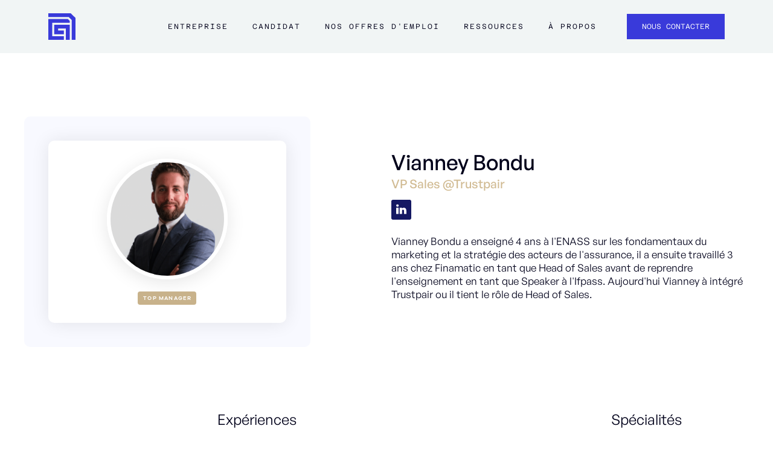

--- FILE ---
content_type: text/html; charset=utf-8
request_url: https://www.avizio.fr/expert/vianney-bondu
body_size: 12549
content:
<!DOCTYPE html><!-- Last Published: Wed Jan 14 2026 10:33:38 GMT+0000 (Coordinated Universal Time) --><html data-wf-domain="www.avizio.fr" data-wf-page="659587140b68270dfba36cf9" data-wf-site="5c6ab1fd3ca6bd1a9a37ae9a" lang="fr" data-wf-collection="659587140b68270dfba36c04" data-wf-item-slug="vianney-bondu"><head><meta charset="utf-8"/><title>Réseau Avizio | Vianney Bondu - VP Sales @Trustpair</title><meta content="Vianney Bondu (VP Sales @Trustpair) nous accompagne dans notre démarche de recrutement par recommandation pour startups et entreprises de la tech et du digital." name="description"/><meta content="Réseau Avizio | Vianney Bondu - VP Sales @Trustpair" property="og:title"/><meta content="Vianney Bondu (VP Sales @Trustpair) nous accompagne dans notre démarche de recrutement par recommandation pour startups et entreprises de la tech et du digital." property="og:description"/><meta content="https://cdn.prod.website-files.com/5c6ab1fe3ca6bd217e37aea8/61b08889be7ea205d7f5a798_vianney-bondu-min.png" property="og:image"/><meta content="Réseau Avizio | Vianney Bondu - VP Sales @Trustpair" property="twitter:title"/><meta content="Vianney Bondu (VP Sales @Trustpair) nous accompagne dans notre démarche de recrutement par recommandation pour startups et entreprises de la tech et du digital." property="twitter:description"/><meta content="https://cdn.prod.website-files.com/5c6ab1fe3ca6bd217e37aea8/61b08889be7ea205d7f5a798_vianney-bondu-min.png" property="twitter:image"/><meta property="og:type" content="website"/><meta content="summary_large_image" name="twitter:card"/><meta content="width=device-width, initial-scale=1" name="viewport"/><meta content="EUaqF47MjxAobcfeCx7mRNrGWhUKr8IU-wJ4bHTNW60" name="google-site-verification"/><link href="https://cdn.prod.website-files.com/5c6ab1fd3ca6bd1a9a37ae9a/css/avizio.webflow.shared.2ed0bb54f.min.css" rel="stylesheet" type="text/css" integrity="sha384-LtC7VP5g19tYIdpopIKTEqFHEY0TjJOmfso/cUsIDpt+gbTKwJ/p76prJkJapK8q" crossorigin="anonymous"/><link href="https://fonts.googleapis.com" rel="preconnect"/><link href="https://fonts.gstatic.com" rel="preconnect" crossorigin="anonymous"/><script src="https://ajax.googleapis.com/ajax/libs/webfont/1.6.26/webfont.js" type="text/javascript"></script><script type="text/javascript">WebFont.load({  google: {    families: ["Oswald:200,300,400,500,600,700"]  }});</script><script type="text/javascript">!function(o,c){var n=c.documentElement,t=" w-mod-";n.className+=t+"js",("ontouchstart"in o||o.DocumentTouch&&c instanceof DocumentTouch)&&(n.className+=t+"touch")}(window,document);</script><link href="https://cdn.prod.website-files.com/5c6ab1fd3ca6bd1a9a37ae9a/66544fd96a10b64922b87c2a_favicon-avizio.png" rel="shortcut icon" type="image/x-icon"/><link href="https://cdn.prod.website-files.com/5c6ab1fd3ca6bd1a9a37ae9a/66544fdd43297b054de51cee_webclip-avizio.png" rel="apple-touch-icon"/><script async="" src="https://www.googletagmanager.com/gtag/js?id=UA-137180040-1"></script><script type="text/javascript">window.dataLayer = window.dataLayer || [];function gtag(){dataLayer.push(arguments);}gtag('js', new Date());gtag('config', 'UA-137180040-1', {'anonymize_ip': false, 'optimize_id': 'GTM-KHV7N2M'});</script><script
  defer
  data-website-id="68419cc66606819f239e5f7a"
  data-domain="www.avizio.fr"
  src="https://datafa.st/js/script.js">
</script><link rel="canonical" href="https://www.avizio.fr/expert/vianney-bondu"/>
<link rel="alternate" hreflang="fr" href="https://www.avizio.fr/expert/vianney-bondu"/>
<link rel="alternate" hreflang="x-default" href="https://www.avizio.fr/expert/vianney-bondu"/>
<link rel="dns-prefetch" href="//www.google.com"/>

<META NAME="Robots" CONTENT="index, follow"/>
<META NAME="Identifier-URL" CONTENT="https://www.avizio.fr/expert/vianney-bondu"/>
<META NAME="subject" CONTENT="Expert Avizio | Vianney Bondu - VP Sales @Trustpair"/>
<META NAME="Keywords" LANG="fr" CONTENT="recrutement Vianney Bondu, Vianney Bondu,VP Sales @Trustpair"/>
<META NAME="abstract" CONTENT="Vianney Bondu (VP Sales @Trustpair) nous accompagne dans notre démarche de recrutement par recommandation pour startups et entreprises de la tech et du digital.
"/>
<META NAME="Classification" CONTENT="Business"/>
<META NAME="Author" LANG="fr" CONTENT="Avizio"/>
<META NAME="Publisher" LANG="fr" CONTENT="Avizio"/>
<META NAME="Reply-to" LANG="fr" CONTENT="hello@aviz.io"/>
<META NAME="CopyRight" CONTENT="© Avizio - 2020"/>
<META NAME="Audience" CONTENT="All"/>
<META NAME="Rating" CONTENT="5/5"/>
<META NAME="Distribution" CONTENT="Global"/>

<META http-equiv="Content-Language" CONTENT="fr-FR"/>
<META http-equiv="Content-Type" CONTENT="text/html; charset=UTF-8"/>
<META http-equiv="expires" CONTENT="0"/>
<META http-equiv="Pragma" CONTENT="no-cache"/>
<META http-equiv="VW96.OBJECTTYPE" CONTENT="Document"/>


<META NAME="twitter:title" CONTENT="Profil d'expert | Vianney Bondu peut vous aider à évaluer votre candidat !"/>
<META NAME="twitter:description" CONTENT="Vianney Bondu (VP Sales @Trustpair) nous accompagne dans notre démarche de recrutement par recommandation pour startups et entreprises de la tech et du digital."/>
<META NAME="twitter:image" CONTENT="https://cdn.prod.website-files.com/5c6ab1fe3ca6bd217e37aea8/61b08889be7ea205d7f5a798_vianney-bondu-min.png"/>
<META NAME="twitter:label1" CONTENT="Profil Avizio | Vianney Bondu"/>
<META NAME="twitter:data1" CONTENT="avizio.fr/expert/vianney-bondu"/>
<META NAME="twitter:label2" CONTENT="Evaluez les compétences d'un candidat"/>
<META NAME="twitter:data2" CONTENT="avizio.fr/go/evaluation"/></head><body><div data-collapse="tiny" data-animation="default" data-duration="0" data-easing="ease" data-easing2="ease" role="banner" class="navigation-wrapper w-nav"><div class="nav-bar-wrapper"><div class="nav-bar-container"><a href="/" class="nav-bar-logo w-nav-brand"><div class="logo-component"><img src="https://cdn.prod.website-files.com/5c6ab1fd3ca6bd1a9a37ae9a/659530cb2549365bc57dd308_Avizio-logo-icon.svg" loading="lazy" alt="Untitled UI logotext" class="logo-icone-img"/></div></a><nav role="navigation" class="nav-bar-menu w-nav-menu"><div class="nav-bar-menu-container marge-left"><div class="nav-bar-dropdown-div"><div data-hover="true" data-delay="0" class="w-dropdown"><div class="nav-bar-dropdown-action w-dropdown-toggle"><div data-w-id="fe1dbd50-79cf-1877-90ba-6e52ecdfb339" class="nav-bar-menu-secondary-button bold-mobile"><a href="#" data-w-id="fe1dbd50-79cf-1877-90ba-6e52ecdfb33a" class="nav-bar-text-link">Entreprise</a><div class="underline-animated"></div></div></div><nav class="nav-bar-dropdown-list width-17rem w-dropdown-list"><div class="nav-bar-dropdown-wrapper"><div id="CTA-je-recrute" class="nav-bar-dropdown-button w-node-fe1dbd50-79cf-1877-90ba-6e52ecdfb33f-a0b2073e"><div class="nav-bar-menu-button marge-out"><a href="/recrutement" class="nav-bar-text-link hover-purple">Je recrute en CDI</a><div class="animated-underline"></div></div></div><div id="CTA-je-recrute" class="nav-bar-dropdown-button w-node-c3e48833-9d79-c5b5-5fd9-408039364735-a0b2073e"><div class="nav-bar-menu-button marge-out"><a href="/entreprise-je-recrute-en-freelance" class="nav-bar-text-link hover-purple">Je recrute en FREELANCE</a><div class="animated-underline"></div></div></div><div id="w-node-fe1dbd50-79cf-1877-90ba-6e52ecdfb349-a0b2073e" class="nav-bar-dropdown-button"><div class="nav-bar-menu-button marge-out"><a href="/stories" id="CTA-temoignage-clients" class="nav-bar-text-link hover-purple">témoignages clients</a><div class="animated-underline"></div></div></div><div id="w-node-fe1dbd50-79cf-1877-90ba-6e52ecdfb344-a0b2073e" class="nav-bar-dropdown-button"><div class="nav-bar-menu-button marge-out"><a href="/evaluation-hard-skills" id="CTA-evaluer-mes-candidats" class="nav-bar-text-link hover-purple">évaluer mes candidats</a><div class="animated-underline"></div></div></div></div></nav></div></div><div class="nav-bar-dropdown-div"><div data-hover="true" data-delay="0" class="dropdown-2 w-dropdown"><div class="nav-bar-dropdown-action w-dropdown-toggle"><div data-w-id="356b3bbc-2fb2-c0cc-c2ef-619ea0b20769" class="nav-bar-menu-secondary-button"><a data-w-id="356b3bbc-2fb2-c0cc-c2ef-619ea0b2076a" href="#" class="nav-bar-text-link">Candidat</a><div class="underline-animated"></div></div></div><nav class="nav-bar-dropdown-list w-dropdown-list"><div class="nav-bar-dropdown-wrapper"><div id="w-node-_356b3bbc-2fb2-c0cc-c2ef-619ea0b2076f-a0b2073e" class="nav-bar-dropdown-button"><div class="nav-bar-menu-button marge-out"><a href="/talents" id="CTA-je-cherche-un-job" class="nav-bar-text-link hover-purple">je cherche un job EN CDI</a><div class="animated-underline"></div></div></div><div id="w-node-_8913c67f-7185-6bf8-1961-a2c0d1dbb08d-a0b2073e" class="nav-bar-dropdown-button"><div class="nav-bar-menu-button marge-out"><a href="/candidat-je-cherche-un-job-en-freelance" id="CTA-je-cherche-un-job" class="nav-bar-text-link hover-purple">je cherche un job EN FREELANCE</a><div class="animated-underline"></div></div></div><div id="w-node-a803bd46-b561-726a-c5e1-81faf4a28cb3-a0b2073e" class="nav-bar-dropdown-button"><div class="nav-bar-menu-button marge-out"><a href="/histoires-de-talents-avizio" class="nav-bar-text-link hover-purple">Histoire de talents</a><div class="animated-underline"></div></div></div></div></nav></div></div><div data-w-id="213090a3-9d3a-9293-8003-3170cb9d1faa" class="nav-bar-menu-secondary-button align-top"><a href="/offres-emploi-digital" id="CTA-nos-offres" class="nav-bar-text-link">Nos offres d&#x27;emploi</a><div class="underline-animated-2"></div></div><div class="nav-bar-dropdown-div"><div data-hover="true" data-delay="0" class="w-dropdown"><div class="nav-bar-dropdown-action w-dropdown-toggle"><div data-w-id="e22df863-8b69-31e0-6acc-0a6e3ff12308" class="nav-bar-menu-secondary-button"><a id="CTA-centre-de-ressources" data-w-id="e22df863-8b69-31e0-6acc-0a6e3ff12309" href="#" class="nav-bar-text-link">ressources</a><div class="underline-animated"></div></div></div><nav class="nav-bar-dropdown-list w-dropdown-list"><div class="nav-bar-dropdown-wrapper"><div id="w-node-e22df863-8b69-31e0-6acc-0a6e3ff1230e-a0b2073e" class="nav-bar-dropdown-button"><div class="nav-bar-menu-button marge-out"><a href="/contenus/centre-de-ressources" class="nav-bar-text-link hover-purple">centre de ressources</a><div class="animated-underline"></div></div></div><div id="w-node-e22df863-8b69-31e0-6acc-0a6e3ff12313-a0b2073e" class="nav-bar-dropdown-button"><div class="nav-bar-menu-button marge-out"><a href="/blog" class="nav-bar-text-link hover-purple">blog</a><div class="animated-underline"></div></div></div><div id="w-node-e22df863-8b69-31e0-6acc-0a6e3ff12318-a0b2073e" class="nav-bar-dropdown-button"><div class="nav-bar-menu-button marge-out"><a href="/fiches-metiers" class="nav-bar-text-link hover-purple">FICHES MÉTIERS</a><div class="animated-underline"></div></div></div></div></nav></div></div><div data-w-id="fc4c4241-d026-1d8e-9473-3a9651c61802" class="nav-bar-menu-secondary-button align-top"><a href="/a-propos" id="CTA-a-propos" class="nav-bar-text-link">à propos</a><div class="underline-animated-2"></div></div></div><div class="nav-bar-menu-cta"><a href="/contact" id="CTA-contact" class="primary-button w-inline-block"><div class="caption-1-button">Nous contacter</div></a></div></nav><div class="nav-bar-burger w-nav-button"><div class="menu-icon_component"><div class="menu-icon_line-top"></div><div class="menu-icon_line-middle"><div class="menu-icon_line-middle-inner"></div></div><div class="menu-icon_line-bottom"></div></div></div></div></div></div><div><div class="page-wrapper"><div class="section-profil-expert"><div class="container-profil-expert"><div id="w-node-e585e928-2d56-9968-a693-fb7ed7186884-fba36cf9" class="wrapper-image-expert size"><div class="background-wrapper-image-expert"><div class="div-block-130"><img alt="Vianney Bondu" src="https://cdn.prod.website-files.com/5c6ab1fe3ca6bd217e37aea8/61b08889be7ea205d7f5a798_vianney-bondu-min.png" class="photo-expert space"/><div class="badge-expert-container"><div class="badge layoit-badge-r-seau ville mobile w-condition-invisible"><img src="https://cdn.prod.website-files.com/5c6ab1fd3ca6bd1a9a37ae9a/60533dc7ba42cbad50fc793a_placeholder-bleu.svg" loading="lazy" alt="placeholder bleu
" class="image-50"/><div class="text-block-46 w-dyn-bind-empty"></div></div><div style="background-color:#c8b28b" class="badge layout-badge-expert mobile">Top Manager</div></div></div></div></div><div class="wrapper-a-propos-de-expert"><div><div class="div-block-135"><h1 class="header-nom-expert">Vianney Bondu</h1><p class="poste-expert">VP Sales @Trustpair</p><div class="div-block-131"><a href="https://www.linkedin.com/in/vianneybondu/" target="_blank" class="linkedin-icon-expert w-inline-block"><img src="https://cdn.prod.website-files.com/5c6ab1fd3ca6bd1a9a37ae9a/5c86c8118313294b3e9ae0cc_social-1.svg" alt="linkedin icon
" class="social-icon-small"/></a></div><div class="div-block-60 margin w-condition-invisible"><div><img src="https://cdn.prod.website-files.com/5c6ab1fd3ca6bd1a9a37ae9a/5f3a4615fb8e3eec5ed4493b_Left-%22.png" loading="lazy" alt="left png
" class="quote-left"/></div><p class="description-expert">Anaïs a immédiatement été opérationnelle sur le poste de Head of SDR et son intervention nous a été d’une aide très précieuse. Elle a su répondre à nos différents enjeux en s’adaptant en un temps record. Merci à Anaïs pour son efficacité et à Edith pour la mise en relation ultra-rapide !</p><div class="div-block-62"><img src="https://cdn.prod.website-files.com/5c6ab1fd3ca6bd1a9a37ae9a/5f3a461565d8f83650abda40_Right-%22.png" loading="lazy" alt="right png" class="quote-right right"/></div></div><p class="description-expert real">Vianney Bondu a enseigné 4 ans à l&#x27;ENASS sur les fondamentaux du marketing et la stratégie des acteurs de l&#x27;assurance, il a ensuite travaillé 3 ans chez Finamatic en tant que Head of Sales avant de reprendre l&#x27;enseignement en tant que Speaker à l&#x27;Ifpass. Aujourd&#x27;hui Vianney à intégré Trustpair ou il tient le rôle de Head of Sales.</p><div class="html-embed-2 w-condition-invisible w-embed"><p class="text-dark-grey"><b style=" font-weight: 600;">Vianney Bondu</b> fait partie du réseau de managers Avizio qui participent au renouveau du recrutement. <br>Grâce à sa recommandation et sa mise en relation, nous avons pu rencontrer un.e candidat.e de grande qualité à qui nous avons présenté de nouvelles opportunités de jobs confiés par nos <a href="https://www.aviz.io/nos-clients" target="_blank" class="Grey" >clients</a>.<br>Vianney Bondu touchera une prime de cooptation en cas d'embauche 💡</p></div></div></div></div></div></div><div class="section-articles expert w-condition-invisible"><div class="wrapper-titles-v2 bottom-margin-10px"><h4 class="sous-titre-gold subtitle-v2 gold"><strong>à la Une</strong></h4><h2 class="h2 center">Nos dernières actualités</h2></div><div class="container-actu"><div class="container-actu-card w-dyn-list"><div aria-live="polite" role="list" class="filter-episode-podcast w-dyn-items"><div role="listitem" class="container-aper-u-article w-dyn-item"><div class="title-7"><strong>Blog</strong></div><a href="/blog/le-guide-du-recrutement-des-metiers-en-rh-enjeux-tendances-et-strategies-gagnantes" class="card-aper-u-fiche-m-tier w-inline-block"><div class="div-block-116"><div style="background-image:url(&quot;https://cdn.prod.website-files.com/5c6ab1fe3ca6bd217e37aea8/67fe848a5f201182a769c36f_page-pillier-recrutement-rh.webp&quot;)" class="image-aper-u-fiche-m-tier blog"></div></div><div class="container-info-aper-u-fiche-m-tier"><div class="wrapper-top-aper-u-fiche-m-tier"><h2 class="title-aper-u-fiche-m-tier">Le guide du recrutement des métiers en RH : enjeux, tendances et stratégies gagnantes</h2><p class="description-aper-u-fiche-m-tier">En France, on estime qu’environ 280 000 personnes travaillent dans les métiers des RH, soit environ 1% de la population active et 1 à 3% des effectifs des entreprises, en fonction de leur taille et de l’importance qu’elles accordent à l’enjeu humain.</p></div><div class="wrapper-bottom-aper-u-fiche-m-tier"><div class="container-author-aper-u-fiche-m-tier"><img alt="" src="" class="avantar-aper-u-fiche-m-tier w-dyn-bind-empty"/><h4 class="nom-author-aper-u-fiche-m-tier w-dyn-bind-empty"></h4></div><div class="container-author-aper-u-fiche-m-tier"><div class="div-block-118"><img alt="calendar" src="https://cdn.prod.website-files.com/5c6ab1fd3ca6bd1a9a37ae9a/60c9eb87448a762141f96f25_calendar%201.svg" class="icon-agenda card"/><div class="tags-non-visible card">04/2025</div></div></div></div></div></a></div></div></div><div class="container-actu-card w-dyn-list"><div aria-live="polite" role="list" class="filter-episode-podcast w-dyn-items"><div role="listitem" class="container-aper-u-article w-dyn-item"><div class="title-7"><strong>Stories</strong></div><a href="/stories/merci-jack-recrute-sa-cmo-pour-se-positionner-en-leader-sur-son-marche" target="_blank" class="card-aper-u-fiche-m-tier w-inline-block"><div class="div-block-116"><div style="background-image:url(&quot;https://cdn.prod.website-files.com/5c6ab1fe3ca6bd217e37aea8/64c28c89ce817f4a852974e0_5f43bd01ec58ac1528bac45d_merci-jack.jpeg&quot;)" class="image-aper-u-fiche-m-tier blog"></div></div><div class="container-info-aper-u-fiche-m-tier"><div class="wrapper-top-aper-u-fiche-m-tier"><h2 class="title-aper-u-fiche-m-tier">Recruter sa CMO pour se positionner en leader sur son marché</h2><p class="description-aper-u-fiche-m-tier">Peu avant de fêter ses 4 années d&#x27;activité, Merci Jack entrait dans une nouvelle ère et souhaitait symboliser son ambition par le recrutement de Top Profils pour accompagner cette forte croissance. Avizio les ont aidé à mener le recrutement de leur CMO.</p></div><div class="wrapper-bottom-aper-u-fiche-m-tier"><div class="container-author-aper-u-fiche-m-tier"><img alt="" src="https://cdn.prod.website-files.com/5c6ab1fe3ca6bd217e37aea8/63d3931ad26d0377f839689c_5f720b5fc718ba94076c3110_Maxime.jpeg" sizes="100vw" srcset="https://cdn.prod.website-files.com/5c6ab1fe3ca6bd217e37aea8/63d3931ad26d0377f839689c_5f720b5fc718ba94076c3110_Maxime-p-500.jpeg 500w, https://cdn.prod.website-files.com/5c6ab1fe3ca6bd217e37aea8/63d3931ad26d0377f839689c_5f720b5fc718ba94076c3110_Maxime-p-800.jpeg 800w, https://cdn.prod.website-files.com/5c6ab1fe3ca6bd217e37aea8/63d3931ad26d0377f839689c_5f720b5fc718ba94076c3110_Maxime.jpeg 800w" class="avantar-aper-u-fiche-m-tier"/><h4 class="nom-author-aper-u-fiche-m-tier">Maxime Cohendet</h4></div><div class="container-author-aper-u-fiche-m-tier"><div class="div-block-118"><img alt="calendar" src="https://cdn.prod.website-files.com/5c6ab1fd3ca6bd1a9a37ae9a/60c9eb87448a762141f96f25_calendar%201.svg" class="icon-agenda card"/><div class="tags-non-visible card">08/2020</div></div></div></div></div></a></div></div></div><div class="container-actu-card w-dyn-list"><div aria-live="polite" role="list" class="filter-episode-podcast w-dyn-items"><div role="listitem" class="container-aper-u-article w-dyn-item"><div class="title-7"><strong>Press</strong></div><a href="/presse/les-60-cabinets-de-recrutement-marketplace-et-chasseurs-recommandes-par-et-pour-des-startuppers" target="_blank" class="card-aper-u-fiche-m-tier w-inline-block"><div class="div-block-116"><div style="background-image:url(&quot;https://cdn.prod.website-files.com/5c6ab1fe3ca6bd217e37aea8/5f7b1a6f93a05e0f76207d0c_cover-recruter-remote.jpg&quot;)" class="image-aper-u-fiche-m-tier blog"></div></div><div class="container-info-aper-u-fiche-m-tier"><div class="wrapper-top-aper-u-fiche-m-tier"><h2 class="title-aper-u-fiche-m-tier">Les 60+ cabinets de recrutement, marketplace et chasseurs recommandés par et pour des startuppers</h2><p class="description-aper-u-fiche-m-tier">Les entrepreneur·e·s souhaitent aussi échanger avec des recruteurs experts des métiers qu’ils recrutent afin de diminuer le risque ...</p></div><div class="wrapper-bottom-aper-u-fiche-m-tier"><div class="container-author-aper-u-fiche-m-tier"><h4 class="nom-author-aper-u-fiche-m-tier">Publié dans :  </h4><h4 class="nom-author-aper-u-fiche-m-tier">Maddyness</h4></div><div class="container-author-aper-u-fiche-m-tier"><div class="div-block-118"><img alt="calendar" src="https://cdn.prod.website-files.com/5c6ab1fd3ca6bd1a9a37ae9a/60c9eb87448a762141f96f25_calendar%201.svg" class="icon-agenda card"/><div class="tags-non-visible card">12/2019</div></div></div></div></div></a></div></div></div></div></div><div class="section-experience-expert"><div class="container-parcour-expert"><div id="w-node-_8bd19bbc-16ca-0632-f359-214a4d0e88f5-fba36cf9" class="wrapper-elements-expert"><div class="wrapper-title-experience"><h3>Expériences </h3></div><div><div class="w-dyn-list"><div role="list" class="w-dyn-items"><div role="listitem" class="w-dyn-item"><div class="wrapper-experience-expert"><div id="w-node-_27061b72-eee4-c6bb-e97a-8e8fb105ae34-fba36cf9" class="div-block-132"><img alt="" src="https://cdn.prod.website-files.com/5c6ab1fe3ca6bd217e37aea8/64ee05d791f19927b5852b3c_trustpair.svg" class="logo-entreprise-expert"/></div><div id="w-node-_141f1f94-0517-ee07-03d0-15453cd934de-fba36cf9"><div class="expert-rich-text-block w-richtext"><h4>Head of Sales</h4><h5>Trustpair</h5><p>1,5 ans</p></div></div></div><div class="wrapper-experience-expert"><div id="w-node-_14544fc5-9e85-ef06-936b-b166ecd0d4ff-fba36cf9" class="div-block-132"><img alt="" src="" class="logo-entreprise-expert w-dyn-bind-empty"/></div><div id="w-node-_14544fc5-9e85-ef06-936b-b166ecd0d501-fba36cf9"><div class="expert-rich-text-block w-richtext"><h4>Speaker</h4><h5>Ifpass</h5><p>&gt; 4,5 ans</p></div></div></div><div class="wrapper-experience-expert"><div id="w-node-_80f7e0ee-89b8-dc1d-44c6-9794ce225b3e-fba36cf9" class="div-block-132"><img alt="" src="" class="logo-entreprise-expert w-dyn-bind-empty"/></div><div id="w-node-_80f7e0ee-89b8-dc1d-44c6-9794ce225b40-fba36cf9"><div class="expert-rich-text-block w-richtext"><h4>Head of Global Sales</h4><h5>Finamatic by GAC</h5><p>&lt; 3 ans</p></div></div></div></div></div></div></div></div><div class="wrapper-specialit-s-expert"><div class="sticky"><div class="wrapper-title-experience"><h3>Spécialités</h3></div><div data-w-id="905c20b2-d3ab-fa57-7132-da3917c16356" style="opacity:0" class="wrapper-kpi-fiche-m-tier"><div class="card-skills"><div class="w-dyn-list"><div role="list" class="metier-categories-wrapper w-dyn-items"><div role="listitem" class="metier-categorie w-dyn-item"><div class="skill-metier v2">Gestion de projet</div></div><div role="listitem" class="metier-categorie w-dyn-item"><div class="skill-metier v2">Digital Marketing</div></div><div role="listitem" class="metier-categorie w-dyn-item"><div class="skill-metier v2">Marketing</div></div><div role="listitem" class="metier-categorie w-dyn-item"><div class="skill-metier v2">Risk management</div></div></div></div></div></div></div></div></div></div><div class="section-cta cream-light midsize-padding-top hide"><div class="wrapper bloc-expert"><div class="column-description-metier w-row"><div class="expert-side left w-col w-col-8"><div class="expert-card-header large"><img src="https://cdn.prod.website-files.com/5c6ab1fd3ca6bd1a9a37ae9a/5c6c82282f910b04c5f70ea0_icon_blue_1.svg" alt="" class="sidebar-icon"/><h3 class="no-margin">Expériences </h3></div><div class="expert-side w-dyn-list"><div role="list" class="expert-details w-dyn-items"><div role="listitem" class="expert-item-details w-dyn-item"><div class="columns-5 w-row"><div class="column-3 w-col w-col-4"><img alt="" src="https://cdn.prod.website-files.com/5c6ab1fe3ca6bd217e37aea8/64ee05d791f19927b5852b3c_trustpair.svg" class="image-expert-corporation"/></div><div class="column-5 w-col w-col-8"><div class="expert-rich-text-block w-richtext"><h4>Head of Sales</h4><h5>Trustpair</h5><p>1,5 ans</p></div></div></div><div class="columns-5 w-row"><div class="column-3 w-col w-col-4"><img alt="" src="" class="image-expert-corporation w-dyn-bind-empty"/></div><div class="w-col w-col-8"><div class="expert-rich-text-block w-richtext"><h4>Speaker</h4><h5>Ifpass</h5><p>&gt; 4,5 ans</p></div></div></div><div class="columns-5 w-row"><div class="column-3 w-col w-col-4"><img alt="" src="" class="image-expert-corporation w-dyn-bind-empty"/></div><div class="w-col w-col-8"><div class="expert-rich-text-block w-richtext"><h4>Head of Global Sales</h4><h5>Finamatic by GAC</h5><p>&lt; 3 ans</p></div></div></div></div></div></div></div><div class="expert-side w-col w-col-4"><div class="expert-card-header"><img src="https://cdn.prod.website-files.com/5c6ab1fd3ca6bd1a9a37ae9a/5c6c822b75c1e5d7c0ed20d9_icon_blue_8.svg" alt="" class="sidebar-icon"/><h3 class="no-margin">Spécialités</h3></div><div class="wrapper-card-skills v1"><div class="card-skills"><div class="w-dyn-list"><div role="list" class="metier-categories-wrapper w-dyn-items"><div role="listitem" class="metier-categorie w-dyn-item"><div class="skill-metier">Gestion de projet</div></div><div role="listitem" class="metier-categorie w-dyn-item"><div class="skill-metier">Digital Marketing</div></div><div role="listitem" class="metier-categorie w-dyn-item"><div class="skill-metier">Marketing</div></div><div role="listitem" class="metier-categorie w-dyn-item"><div class="skill-metier">Risk management</div></div></div></div></div></div><div class="sidebar-card transparent none"><div class="metier-card-info small-padding"><div class="w-dyn-list"><div role="list" class="sidebar-categories w-dyn-items"><div role="listitem" class="sidebar-category w-clearfix w-dyn-item"><img src="https://cdn.prod.website-files.com/5c6ab1fd3ca6bd1a9a37ae9a/5c6ab1fe3ca6bdc6e037af35_ribbon-icon-white.svg" alt="" class="sidebar-icon category"/><div class="expert-skills-link">Gestion de projet</div></div><div role="listitem" class="sidebar-category w-clearfix w-dyn-item"><img src="https://cdn.prod.website-files.com/5c6ab1fd3ca6bd1a9a37ae9a/5c6ab1fe3ca6bdc6e037af35_ribbon-icon-white.svg" alt="" class="sidebar-icon category"/><div class="expert-skills-link">Digital Marketing</div></div><div role="listitem" class="sidebar-category w-clearfix w-dyn-item"><img src="https://cdn.prod.website-files.com/5c6ab1fd3ca6bd1a9a37ae9a/5c6ab1fe3ca6bdc6e037af35_ribbon-icon-white.svg" alt="" class="sidebar-icon category"/><div class="expert-skills-link">Marketing</div></div><div role="listitem" class="sidebar-category w-clearfix w-dyn-item"><img src="https://cdn.prod.website-files.com/5c6ab1fd3ca6bd1a9a37ae9a/5c6ab1fe3ca6bdc6e037af35_ribbon-icon-white.svg" alt="" class="sidebar-icon category"/><div class="expert-skills-link">Risk management</div></div></div></div></div></div><div class="sidebar-card"><div class="metier-card-info small-padding study"><a href="#Formulaire-Expert" class="block-push-cta w-inline-block"><div class="link-arrow-cta w-row"><div class="w-clearfix w-col w-col-2 w-col-small-2 w-col-tiny-2"><img src="https://cdn.prod.website-files.com/5c6ab1fd3ca6bd1a9a37ae9a/5c6c822875c1e5857fed20d7_icon_blue_2.svg" width="37" alt="" class="link-arrow-icon"/></div><div class="w-clearfix w-col w-col-10 w-col-small-10 w-col-tiny-10"><div class="cta-line-text alone w-clearfix"><strong>Evaluez votre candidat !</strong></div><div class="cta-line-text alone"> Sollicitez l&#x27;avis de cet expert</div></div></div><img src="https://cdn.prod.website-files.com/5c6ab1fd3ca6bd1a9a37ae9a/5c6bfdc744b5e22c6488137f_illus_2.svg" width="232" alt=""/></a></div></div></div></div></div></div><section id="Formulaire-Expert" class="section-formulaire-expert display-none"><div class="wrapper-formulaire-expert"><div><div class="section-intro no-margin-bottom center"><img alt="Vianney Bondu" src="https://cdn.prod.website-files.com/5c6ab1fe3ca6bd217e37aea8/61b08889be7ea205d7f5a798_vianney-bondu-min.png" class="photo-expert"/><div class="div-block-134"><h2 class="header-nom-expert center">Vianney Bondu</h2><p class="poste-expert">VP Sales @Trustpair</p></div><div data-w-id="33ede346-339e-fe59-0f05-162780b66d76" style="opacity:0" class="wrapper-kpi-fiche-m-tier smaller"><div class="card-skills"><div class="w-dyn-list"><div role="list" class="metier-categories-wrapper w-dyn-items"><div role="listitem" class="metier-categorie w-dyn-item"><div class="skill-metier v2">Gestion de projet</div></div><div role="listitem" class="metier-categorie w-dyn-item"><div class="skill-metier v2">Digital Marketing</div></div><div role="listitem" class="metier-categorie w-dyn-item"><div class="skill-metier v2">Marketing</div></div><div role="listitem" class="metier-categorie w-dyn-item"><div class="skill-metier v2">Risk management</div></div></div></div></div></div></div></div><div class="background-formulaire"><div class="div-form"><div class="header-hero center w-embed"><h3>Faites appel à Vianney Bondu pour évaluer votre prochain candidat !</h3></div><div class="w-form"><form id="expert_form" name="wf-form-expert" data-name="expert" method="get" class="expert-form padding-out" data-wf-page-id="659587140b68270dfba36cf9" data-wf-element-id="9b99e3ec-d8cf-59b3-8f45-dbf551ead6d5"><div class="script-form none w-embed"><input class="input-none" type="text" name="expert" value="Vianney Bondu" data-name="expert" id="experts"></div><div class="column"><label for="company" class="label">Nom de votre société *</label><input class="input w-input" maxlength="256" name="company" data-name="Company" placeholder="Tesla" type="text" id="field" required=""/></div><div class="columns w-row"><div class="column w-col w-col-6"><label for="FirstName-2" class="label">Votre prénom *</label><input class="input w-input" maxlength="256" name="FirstName" data-name="FirstName" placeholder="Elon" type="text" id="FirstName" required=""/></div><div class="column w-col w-col-6"><label for="LastName-2" class="label">Votre nom *</label><input class="input w-input" maxlength="256" name="LastName" data-name="LastName" placeholder="Musk" type="text" id="LastName" required=""/></div></div><div class="w-row"><div class="column w-col w-col-6"><label for="email" class="label">Votre email pro*</label><input class="input w-input" maxlength="256" name="email" data-name="Email" placeholder="elon@musk.com" type="text" id="Email" required=""/></div><div class="column w-col w-col-6"><label for="phone" class="label">N° de téléphone</label><input class="input w-input" maxlength="256" name="phone" data-name="Phone" placeholder="06" type="tel" id="Phone"/></div></div><div class="form-column-rgpd"></div><div class="form-column"><label id="News" class="w-radio"><input id="True" name="Newsletter" data-name="Newsletter" type="radio" class="w-form-formradioinput w-radio-input" value="True"/><span for="True" class="form-opt-in w-form-label"><strong>Je souhaite adhérer à la newsletter Aviz.io : &quot;Les recruteurs éclairés&quot; </strong></span></label></div><input type="submit" data-wait="Chargement en cours ..." id="Submit" class="buttonv2 full w-button" value="Solliciter ce Top Manager"/><div class="form-column-rgpd-talents"><label id="Optin" class="w-radio"><input id="True-2" name="Optin" data-name="Optin" type="radio" required="" class="w-form-formradioinput w-radio-input" value="True"/><span for="True-2" class="form-opt-in-talents w-form-label">J&#x27;accepte les <a href="https://www.aviz.io/legal#cgu" target="_blank">CGU </a> et autorise Avizio à faire usage de mes données personnelles. Plus d&#x27;informations  <a href="https://www.aviz.io/legal#privacy" target="_blank">ici</a>*.</span></label></div></form><div class="success-message w-form-done"><div>Félicitations, consultez vos e-mails!</div></div><div class="error-message w-form-fail"><div>Oops! <br/>Ce formulaire contient une erreur ...</div></div></div></div></div></div></section><section id="go" class="section-cta blue full-height cta hide"><div class="wrapper"><div class="section-intro no-margin-bottom"><div class="wrapper"><div class="expert-header w-row"><div class="avatar-column w-col w-col-3 w-col-small-small-stack"><img alt="" src="https://cdn.prod.website-files.com/5c6ab1fe3ca6bd217e37aea8/61b08889be7ea205d7f5a798_vianney-bondu-min.png" class="sidebar-big-avatar cta"/></div><div class="column-2 w-col w-col-9 w-col-small-small-stack"><div class="section-intro no-margin-bottom center"><h1 class="heading-expert white">Vianney Bondu</h1><p class="title-expert">VP Sales @Trustpair</p><div class="collection-list-wrapper w-dyn-list"><div role="list" class="sidebar-categories large w-dyn-items"><div role="listitem" class="sidebar-category horizontal large w-clearfix w-dyn-item"><div class="sidebar-category-link line">Gestion de projet</div></div><div role="listitem" class="sidebar-category horizontal large w-clearfix w-dyn-item"><div class="sidebar-category-link line">Digital Marketing</div></div><div role="listitem" class="sidebar-category horizontal large w-clearfix w-dyn-item"><div class="sidebar-category-link line">Marketing</div></div><div role="listitem" class="sidebar-category horizontal large w-clearfix w-dyn-item"><div class="sidebar-category-link line">Risk management</div></div></div></div></div></div></div></div><div class="div-form margin-top"><div class="header-hero w-embed"><h3>Faites appel à Vianney Bondu pour évaluer votre prochain candidat !</h3></div><div class="w-form"><form id="expert_form" name="wf-form-expert" data-name="expert" method="get" class="expert-form" data-wf-page-id="659587140b68270dfba36cf9" data-wf-element-id="c0114802-71d3-662d-422a-a7d0dcf2295d"><div class="script-form none w-embed"><input class="input-none" type="text" name="expert" value="Vianney Bondu" data-name="expert" id="experts"></div><div class="column"><label for="company" class="label">Nom de votre société *</label><input class="input w-input" maxlength="256" name="company" data-name="Company" placeholder="Tesla" type="text" id="field" required=""/></div><div class="columns w-row"><div class="column w-col w-col-6"><label for="FirstName-4" class="label">Votre prénom *</label><input class="input w-input" maxlength="256" name="FirstName-4" data-name="First Name 4" placeholder="Elon" type="text" id="FirstName-4" required=""/></div><div class="column w-col w-col-6"><label for="LastName-4" class="label">Votre nom *</label><input class="input w-input" maxlength="256" name="LastName-4" data-name="Last Name 4" placeholder="Musk" type="text" id="LastName-4" required=""/></div></div><div class="w-row"><div class="column w-col w-col-6"><label for="email-4" class="label">Votre email pro*</label><input class="input w-input" maxlength="256" name="Email-4" data-name="Email 4" placeholder="elon@musk.com" type="text" id="Email-4" required=""/></div><div class="column w-col w-col-6"><label for="phone-4" class="label">N° de téléphone</label><input class="input w-input" maxlength="256" name="Phone-4" data-name="Phone 4" placeholder="06" type="tel" id="Phone-4"/></div></div><div class="form-column-rgpd"></div><div class="form-column"><label id="News" class="w-radio"><input id="True" name="Newsletter" data-name="Newsletter" type="radio" class="w-form-formradioinput w-radio-input" value="True"/><span for="True" class="form-opt-in w-form-label"><strong>Je souhaite adhérer à la newsletter Aviz.io : &quot;Les recruteurs éclairés&quot; </strong></span></label></div><input type="submit" data-wait="Chargement en cours ..." id="Submit" class="button-2 w-button" value="Solliciter cet expert"/><div class="form-column-rgpd-talents"><label id="Optin" class="w-radio"><input id="True-2" name="Optin" data-name="Optin" type="radio" required="" class="w-form-formradioinput w-radio-input" value="True"/><span for="True-2" class="form-opt-in-talents w-form-label">J&#x27;accepte les <a href="https://www.aviz.io/legal#cgu" target="_blank">CGU </a> et autorise Avizio à faire usage de mes données personnelles. Plus d&#x27;informations  <a href="https://www.aviz.io/legal#privacy" target="_blank">ici</a>*.</span></label></div></form><div class="success-message w-form-done"><div>Félicitations, consultez vos e-mails!</div></div><div class="error-message w-form-fail"><div>Oops! <br/>Ce formulaire contient une erreur ...</div></div></div></div></div></div></section></div></div><section class="section-footer"><footer class="container-wrapper"><div class="padding-mobile"><div class="uui-padding-vertical-xlarge"><div class="w-layout-grid uui-footer05_top-wrapper"><a id="w-node-_607fb1ef-e24e-b18d-10d1-fc4d21378763-2137875e" href="#" class="uui-footer05_logo-link w-inline-block"><div class="uui-logo_component"><img src="https://cdn.prod.website-files.com/5c6ab1fd3ca6bd1a9a37ae9a/659534f9af89b67d45339d97_Logo-avizio-white.svg" loading="lazy" id="w-node-_5d01f8f0-cf04-efd3-9bbe-f016d23fa54b-2137875e" alt=""/></div></a><div class="uui-footer05_link-list"><div class="caption-1-maj color-white opacity-50">Entreprise</div><a href="/recrutement" class="link-text w-inline-block"><div class="caption-1-button hover-blue">je recrute EN cdi</div></a><a href="/entreprise-je-recrute-en-freelance" class="link-text w-inline-block"><div class="caption-1-button hover-blue">je recrute EN freelance</div></a><a href="https://www.avizio.fr/cabinet-de-recrutement-digital/marketing" class="link-text w-inline-block"><div class="caption-1-button hover-blue">Je recrute en marketing</div></a><a href="https://www.avizio.fr/cabinet-de-recrutement-digital/sales" class="link-text w-inline-block"><div class="caption-1-button hover-blue">Je recrute en SALES</div></a><a href="https://www.avizio.fr/cabinet-de-recrutement-digital/finance" class="link-text w-inline-block"><div class="caption-1-button hover-blue">Je recrute en finance</div></a><a href="https://www.avizio.fr/cabinet-de-recrutement-digital/rh" class="link-text w-inline-block"><div class="caption-1-button hover-blue">Je recrute en RH</div></a><a href="https://www.avizio.fr/cabinet-de-recrutement-digital/operations" class="link-text w-inline-block"><div class="caption-1-button hover-blue">Je recrute en OPS</div></a><a href="/evaluation-hard-skills" class="link-text w-inline-block"><div class="caption-1-button hover-blue">évaluez mes candidats</div></a><a href="/stories" class="link-text w-inline-block"><div class="caption-1-button hover-blue">cas client</div></a></div><div class="uui-footer05_link-list"><div class="caption-1-maj color-white opacity-50">Candidat</div><a href="/talents" class="link-text w-inline-block"><div class="caption-1-button hover-blue">je cherche un job en cdi</div></a><a href="/candidat-je-cherche-un-job-en-freelance" class="link-text w-inline-block"><div class="caption-1-button hover-blue">je cherche unE MISSION FREELANCE</div></a><a href="/fiches-metiers" class="link-text w-inline-block"><div class="caption-1-button hover-blue">fiches métiers</div></a><a href="/histoires-de-talents-avizio" class="link-text w-inline-block"><div class="caption-1-button hover-blue">Histoire de talents</div></a></div><div id="w-node-_607fb1ef-e24e-b18d-10d1-fc4d2137877e-2137875e" class="uui-footer05_link-list"><div class="caption-1-maj color-white opacity-50">Recruter à</div><a href="https://www.avizio.fr/cabinet-de-recrutement/paris" class="link-text w-inline-block"><div class="caption-1-button hover-blue">Paris</div></a><a href="https://www.avizio.fr/cabinet-de-recrutement/lyon" class="link-text w-inline-block"><div class="caption-1-button hover-blue">lyon</div></a><a href="https://www.avizio.fr/cabinet-de-recrutement/nantes" class="link-text w-inline-block"><div class="caption-1-button hover-blue">nantes</div></a><a href="https://www.avizio.fr/cabinet-de-recrutement/bordeaux" class="link-text w-inline-block"><div class="caption-1-button hover-blue">bordeaux</div></a><a href="https://www.avizio.fr/cabinet-de-recrutement/lille" class="link-text w-inline-block"><div class="caption-1-button hover-blue">lille</div></a><a href="https://www.avizio.fr/cabinet-de-recrutement/aix-marseille" class="link-text w-inline-block"><div class="caption-1-button hover-blue">aix-en-provence</div></a></div><div class="uui-footer05_link-list"><div class="caption-1-maj color-white opacity-50">À propos</div><a href="/contact" class="link-text w-inline-block"><div class="caption-1-button hover-blue">contactez-nous</div></a><a href="/a-propos" class="link-text w-inline-block"><div class="caption-1-button hover-blue">qui sommes-nous</div></a><a href="https://www.welcometothejungle.com/fr/companies/wefy-group" target="_blank" class="link-text w-inline-block"><div class="caption-1-button hover-blue">nous rejoindre</div></a></div><div class="uui-footer05_link-list"><div class="caption-1-maj-3 color-white opacity-50">WEFY Group</div><a href="https://mobiskill.fr/" target="_blank" class="uui-footer05_link w-inline-block"><div class="caption-1-button-4 hover-green">Mobiskill</div></a><a href="https://virtuoz-exec.fr/" target="_blank" class="uui-footer05_link w-inline-block"><div class="caption-1-button-4 hover-green">Virtuoz</div></a><a href="https://www.in-residence.com/" class="uui-footer05_link w-inline-block"><div class="caption-1-button-4 hover-green">In residence</div></a></div></div><div class="uui-footer05_bottom-wrapper"><div class="uui-footer05_legal-list-wrapper-2"><div class="caption-1-maj-2 color-white opacity-50 marge-up">© 2025 wefy Group</div><div class="w-layout-grid uui-footer05_legal-list-2"><a href="https://www.europeandigital-group.com/" class="w-inline-block"><img id="w-node-eed44c0f-4789-6038-e097-0ceb0c621da2-2137875e" loading="lazy" alt="logo in residence" src="https://cdn.prod.website-files.com/5c6ab1fd3ca6bd1a9a37ae9a/6799f8a305a6727a436e1182_EDG-WEFY-BLANC.svg" class="uui-logo_logotype logo-edg"/></a><a href="/legal" class="caption-1-maj-2 color-white opacity-50 marge-up">charte des cookies</a><a href="/legal" class="caption-1-maj-2 color-white opacity-50 marge-up">politique des donneés</a><a href="/legal" class="caption-1-maj-2 color-white opacity-50 marge-up">CGU</a></div></div></div></div></div></footer></section><script src="https://d3e54v103j8qbb.cloudfront.net/js/jquery-3.5.1.min.dc5e7f18c8.js?site=5c6ab1fd3ca6bd1a9a37ae9a" type="text/javascript" integrity="sha256-9/aliU8dGd2tb6OSsuzixeV4y/faTqgFtohetphbbj0=" crossorigin="anonymous"></script><script src="https://cdn.prod.website-files.com/5c6ab1fd3ca6bd1a9a37ae9a/js/webflow.schunk.36b8fb49256177c8.js" type="text/javascript" integrity="sha384-4abIlA5/v7XaW1HMXKBgnUuhnjBYJ/Z9C1OSg4OhmVw9O3QeHJ/qJqFBERCDPv7G" crossorigin="anonymous"></script><script src="https://cdn.prod.website-files.com/5c6ab1fd3ca6bd1a9a37ae9a/js/webflow.schunk.d587279b0d7e8139.js" type="text/javascript" integrity="sha384-ksSh//nd69w9qbqA1+HmOPa2w27tS0K/s69Dn29Wr0xUiFky3q4QR1m9Kj/MWZ6r" crossorigin="anonymous"></script><script src="https://cdn.prod.website-files.com/5c6ab1fd3ca6bd1a9a37ae9a/js/webflow.b004c27d.36b160ceb9c6f505.js" type="text/javascript" integrity="sha384-Alt8Tyzv3QaUOSoXDvA8E8tfv23rB47lwZze9/EzzvkxO71iEXLPotCs48/kGORi" crossorigin="anonymous"></script><script>
var Webflow = Webflow || [];
Webflow.push(function () {
  var tabName = getParam('tab');
  if (!tabName) return;

  $('.' + tabName).triggerHandler('click');

  function getParam(name) {
    name = name.replace(/[\[]/, "\\[").replace(/[\]]/, "\\]");
    var regex = new RegExp("[\\?&]" + name + "=([^&#]*)"),
      results = regex.exec(location.search);
    return results == null ? "" : decodeURIComponent(results[1].replace(/\+/g, " "));
  }
});
</script>

<!-- Google Tag Manager -->
<script>(function(w,d,s,l,i){w[l]=w[l]||[];w[l].push({'gtm.start':
new Date().getTime(),event:'gtm.js'});var f=d.getElementsByTagName(s)[0],
j=d.createElement(s),dl=l!='dataLayer'?'&l='+l:'';j.async=true;j.src=
'https://www.googletagmanager.com/gtm.js?id='+i+dl;f.parentNode.insertBefore(j,f);
})(window,document,'script','dataLayer','GTM-M8FRS8Z');</script>
<!-- End Google Tag Manager -->
<script defer type="application/ld+json">
  {
    "@context": "http://schema.org",
    "@type": "Corporation",
    "name": "Avizio",
    "url": "https://www.aviz.io",
    "sameAs": [
      "https://www.linkedin.com/company/avizio",
      "https://goo.gl/maps/g7NWPBRoda72"
    ],
    "telephone": "+33 6 62 44 12 20",
    "email": "experts@aviz.io",
    "address": {
      "@type": "PostalAddress",
      "streetAddress": "21 place des Nations Unies",
      "addressLocality": "Clichy",
      "addressRegion": "Ile-de-France",
      "postalCode": "92110",
      "addressCountry": "FR"
    },
    "location": {
      "@type": "Place",
      "name": "Avizio",
      "hasMap": "https://www.google.com/maps/place/Aviz.io/@48.8975792,2.3091761,18z/data=!4m12!1m6!3m5!1s0x47e66febbffde87d:0x75f19d449b3dfc0!2sAviz.io!8m2!3d48.8974858!4d2.3102973!3m4!1s0x47e66febbffde87d:0x75f19d449b3dfc0!8m2!3d48.8974858!4d2.3102973",
      "telephone": "+33 6 62 44 12 20",
      "url": "http://www.aviz.io",
      "sameAs": [
   "https://www.linkedin.com/company/avizio",
      "https://www.youtube.com/channel/UCgiRKL8PgK-RJyjeEfYxiqA"
      ],
      "geo": {
        "@type": "GeoCoordinates",
        "latitude": "48.89752626742887",
        "longitude": "2.3102617473603004"
      },
      "address": {
        "@type": "PostalAddress",
        "streetAddress": "21, place des nations Unies",
        "addressLocality": "Clichy",
        "addressRegion": "Ile-de-France",
        "postalCode": "92110",
        "addressCountry": "FR"
      }
    },
    "contactPoint": [
      {
        "@type": "ContactPoint",
        "telephone": "+33 6 62 44 12 20",
        "contactType": "sales"
      }
    ]
  }
	</script>
<!-- WebSite -->
<script defer type="application/ld+json">
  {
    "@context": "http://schema.org",
    "@type": "WebSite",
    "name": "Avizio",
    "description": "Avizio connecte les meilleurs talents avec les plus belles entreprises. Nous mettons en évidence des profils hors marché et validons leurs hard skills grâce à notre méthodologie d'évaluation.",
    "url": "https://www.aviz.io",
    "image": "https://cdn.prod.website-files.com/5c6ab1fd3ca6bd1a9a37ae9a/5c987eb9544eddeee25f20d3_256.png",
    "sameAs": [
      "https://twitter.com/Aviz_io",
      "https://www.linkedin.com/company/avizio",
      "https://www.youtube.com/channel/UCgiRKL8PgK-RJyjeEfYxiqA"

    ],
    "copyrightHolder": {
      "@type": "Corporation",
      "name": "Avizio",
      "url": "https://www.aviz.io",
      "sameAs": [
        "https://twitter.com/Aviz_io",
      "https://www.linkedin.com/company/avizio",
      "https://www.youtube.com/channel/UCgiRKL8PgK-RJyjeEfYxiqA"

      ],
      "telephone": "+33 6 62 44 12 20",
      "email": "experts@aviz.io",
      "address": {
        "@type": "PostalAddress",
        "streetAddress": "21 place des Nations Unies",
        "addressLocality": "Clichy",
        "addressRegion": "Ile-de-France",
        "postalCode": "92110",
        "addressCountry": "FR"
      },
      "location": {
        "@type": "Place",
        "name": "Avizio",
        "hasMap": "https://www.google.com/maps/place/Aviz.io/@48.8975792,2.3091761,18z/data=!4m12!1m6!3m5!1s0x47e66febbffde87d:0x75f19d449b3dfc0!2sAviz.io!8m2!3d48.8974858!4d2.3102973!3m4!1s0x47e66febbffde87d:0x75f19d449b3dfc0!8m2!3d48.8974858!4d2.3102973",
        "telephone": "+33 6 62 44 12 20",
        "url": "https://www.aviz.io",
        "sameAs": [
           "https://twitter.com/Aviz_io",
      "https://www.linkedin.com/company/avizio",
      "https://www.youtube.com/channel/UCgiRKL8PgK-RJyjeEfYxiqA"
        ],
        "geo": {
          "@type": "GeoCoordinates",
        "latitude": "48.89752626742887",
        "longitude": "2.3102617473603004"
        },
        "address": {
            "@type": "PostalAddress",
        "streetAddress": "21 place des Nations Unies",
        "addressLocality": "Clichy",
        "addressRegion": "Ile-de-France",
        "postalCode": "92110",
        "addressCountry": "FR"
        }
      },
      "contactPoint": [
        {
        "@type": "ContactPoint",
        "telephone": "+33 6 62 44 12 20",
        "contactType": "sales"
        }
      ]
    },
    "author": {
      "@type": "Corporation",
      "name": "Avizio",
      "url": "https://www.aviz.io",
      "sameAs": [
          "https://twitter.com/Aviz_io",
      "https://www.linkedin.com/company/avizio",
      "https://www.youtube.com/channel/UCgiRKL8PgK-RJyjeEfYxiqA"
      ],
      "telephone":  "+33 6 62 44 12 20",
      "email": "experts@aviz.io",
      "address": {
        "@type": "PostalAddress",
        "streetAddress": "21 place des Nations Unies",
        "addressLocality": "Clichy",
        "addressRegion": "Ile-de-France",
        "postalCode": "92110",
        "addressCountry": "FR"
      },
      "location": {
        "@type": "Place",
        "name": "Avizio",
        "hasMap": "https://www.google.com/maps/place/Aviz.io/@48.8975792,2.3091761,18z/data=!4m12!1m6!3m5!1s0x47e66febbffde87d:0x75f19d449b3dfc0!2sAviz.io!8m2!3d48.8974858!4d2.3102973!3m4!1s0x47e66febbffde87d:0x75f19d449b3dfc0!8m2!3d48.8974858!4d2.3102973",
        "telephone": "+33 6 62 44 12 20",
        "url": "https://www.aviz.io",
        "sameAs": [
        "https://twitter.com/Aviz_io",
      "https://www.linkedin.com/company/avizio",
      "https://www.youtube.com/channel/UCgiRKL8PgK-RJyjeEfYxiqA"
        ],
        "geo": {
         "@type": "GeoCoordinates",
        "latitude": "48.89752626742887",
        "longitude": "2.3102617473603004"
        },
        "address": {
          "@type": "PostalAddress",
        "streetAddress": "21 place des Nations Unies",
        "addressLocality": "Clichy",
        "addressRegion": "Ile-de-France",
        "postalCode": "92110",
        "addressCountry": "FR"
        }
      },
      "contactPoint": [
        {
           "@type": "ContactPoint",
        "telephone": "+33 6 62 44 12 20",
        "contactType": "sales"
        }
      ]
    },
    "creator": {
      "@type": "Organization"
    }
  }
  </script>
<!-- Place -->
<script defer type="application/ld+json">
  {
    "@context": "http://schema.org",
    "@type": "Place",
    "name": "Avizio",
    "hasMap": "https://www.google.com/maps/place/Aviz.io/@48.8975792,2.3091761,18z/data=!4m12!1m6!3m5!1s0x47e66febbffde87d:0x75f19d449b3dfc0!2sAviz.io!8m2!3d48.8974858!4d2.3102973!3m4!1s0x47e66febbffde87d:0x75f19d449b3dfc0!8m2!3d48.8974858!4d2.3102973",
    "telephone": "+33 6 62 44 12 20",
    "url": "https://www.aviz.io",
    "sameAs": [
     "https://twitter.com/Aviz_io",
      "https://www.linkedin.com/company/avizio",
      "https://www.youtube.com/channel/UCgiRKL8PgK-RJyjeEfYxiqA"
    ],
    "geo": {
        "@type": "GeoCoordinates",
        "latitude": "48.89752626742887",
        "longitude": "2.3102617473603004"
    },
    "address": {
      "@type": "PostalAddress",
        "streetAddress": "21 place des Nations Unies",
        "addressLocality": "Clichy",
        "addressRegion": "Ile-de-France",
        "postalCode": "92110",
        "addressCountry": "FR"
    }
  }
</script>

<!-- Google Tag Manager (noscript) -->
<noscript><iframe src="https://www.googletagmanager.com/ns.html?id=GTM-M8FRS8Z"
height="0" width="0" style="display:none;visibility:hidden"></iframe></noscript>
<!-- End Google Tag Manager (noscript) -->



<!-- Start of HubSpot Embed Code -->
  <script defer type="text/javascript" id="hs-script-loader" async src="//js.hs-scripts.com/5330753.js"></script>
<!-- End of HubSpot Embed Code -->


<!-- Start of Linkedin campaign ad Embed Code -->	
<script type="text/javascript"> _linkedin_partner_id = "1259444"; window._linkedin_data_partner_ids = window._linkedin_data_partner_ids || []; window._linkedin_data_partner_ids.push(_linkedin_partner_id); </script><script type="text/javascript"> (function(l) { if (!l){window.lintrk = function(a,b){window.lintrk.q.push([a,b])}; window.lintrk.q=[]} var s = document.getElementsByTagName("script")[0]; var b = document.createElement("script"); b.type = "text/javascript";b.async = true; b.src = "https://snap.licdn.com/li.lms-analytics/insight.min.js"; s.parentNode.insertBefore(b, s);})(window.lintrk); </script> <noscript> <img height="1" width="1" style="display:none;" alt="" src="https://px.ads.linkedin.com/collect/?pid=1259444&fmt=gif" /> </noscript>
<!-- End of Linkedin campaign ad Embed Code --></body></html>

--- FILE ---
content_type: image/svg+xml
request_url: https://cdn.prod.website-files.com/5c6ab1fe3ca6bd217e37aea8/64ee05d791f19927b5852b3c_trustpair.svg
body_size: 2192
content:
<svg width="400" height="400" viewBox="0 0 400 400" fill="none" xmlns="http://www.w3.org/2000/svg">
<rect width="400" height="400" fill="white"/>
<g clip-path="url(#clip0_11935_4663)">
<path fill-rule="evenodd" clip-rule="evenodd" d="M130.771 176.65H139.495V189.404H144.649V196.883H139.495V224.01H130.771V196.883H126.299V189.404H130.771V176.65Z" fill="#1461FA"/>
<path fill-rule="evenodd" clip-rule="evenodd" d="M150.426 189.402H157.888V193.746C158.579 192.169 159.696 190.815 161.115 189.833C162.416 188.955 163.953 188.49 165.524 188.498C166.758 188.525 167.97 188.83 169.069 189.391L166.361 196.881C165.587 196.442 164.724 196.18 163.835 196.115C162.495 196.115 161.361 196.942 160.433 198.595C159.506 200.248 159.043 203.494 159.045 208.332L159.077 210.018V224.008H150.426V189.402Z" fill="#1461FA"/>
<path fill-rule="evenodd" clip-rule="evenodd" d="M173.803 189.4H182.617V206.068C182.617 209.311 182.842 211.564 183.291 212.828C183.681 214.011 184.437 215.041 185.452 215.769C186.532 216.496 187.816 216.864 189.119 216.82C190.43 216.86 191.721 216.499 192.818 215.785C193.876 215.038 194.666 213.974 195.075 212.749C195.437 211.751 195.618 209.62 195.618 206.356V189.4H204.341V204.062C204.341 210.116 203.862 214.251 202.905 216.464C201.868 219.023 200.069 221.204 197.751 222.715C195.472 224.168 192.577 224.894 189.064 224.894C185.252 224.894 182.17 224.047 179.818 222.352C177.419 220.594 175.672 218.095 174.85 215.244C174.168 213.138 173.827 209.321 173.827 203.793L173.803 189.4Z" fill="#1461FA"/>
<path fill-rule="evenodd" clip-rule="evenodd" d="M234.506 194.239L229.11 199.613C226.916 197.45 224.925 196.368 223.138 196.368C222.324 196.321 221.517 196.538 220.839 196.988C220.322 197.333 220.011 197.912 220.01 198.531C220.016 199.012 220.204 199.472 220.537 199.819C220.889 200.211 221.756 200.747 223.138 201.426L226.33 203.005C229.695 204.658 232.005 206.344 233.261 208.063C236.265 212.38 235.617 218.242 231.742 221.805C229.474 223.861 226.434 224.888 222.623 224.888C217.556 224.888 213.51 222.914 210.486 218.966L215.851 213.145C216.857 214.32 218.075 215.297 219.443 216.024C220.554 216.68 221.809 217.057 223.099 217.121C224.091 217.17 225.07 216.878 225.874 216.296C226.512 215.865 226.904 215.156 226.929 214.389C226.929 213.055 225.661 211.75 223.126 210.476L220.189 209.011C214.574 206.192 211.767 202.668 211.767 198.441C211.744 195.754 212.903 193.191 214.939 191.428C217.054 189.488 219.763 188.518 223.067 188.518C227.579 188.494 231.83 190.623 234.502 194.243L234.506 194.239Z" fill="#1461FA"/>
<path fill-rule="evenodd" clip-rule="evenodd" d="M244.418 176.65H253.141V189.404H258.295V196.883H253.141V224.01H244.418V196.883H239.962V189.404H244.434L244.418 176.65Z" fill="#1461FA"/>
<path fill-rule="evenodd" clip-rule="evenodd" d="M270.02 189.4H265.548V236.649H270.008V218.043C271.711 220.181 273.854 221.931 276.293 223.176C283.11 226.433 291.257 224.98 296.513 219.567C299.993 216.016 301.733 211.696 301.733 206.608C301.806 201.808 299.903 197.187 296.466 193.822C293.173 190.372 288.583 188.447 283.802 188.511C281.128 188.474 278.487 189.097 276.114 190.324C273.689 191.645 271.604 193.506 270.02 195.761V189.4ZM283.432 192.803C279.752 192.726 276.208 194.19 273.664 196.839C271.021 199.529 269.699 202.875 269.699 206.876C269.661 209.351 270.27 211.792 271.467 213.96C272.653 216.063 274.409 217.792 276.534 218.947C278.654 220.155 281.054 220.791 283.497 220.792C285.882 220.796 288.225 220.153 290.269 218.932C292.392 217.685 294.137 215.891 295.321 213.739C297.816 209.411 297.816 204.089 295.321 199.761C292.937 195.446 288.377 192.776 283.432 192.803Z" fill="#1461FA"/>
<path fill-rule="evenodd" clip-rule="evenodd" d="M343.943 224.006V189.4H339.545V195.761C337.973 193.499 335.891 191.637 333.461 190.324C331.07 189.096 328.409 188.473 325.719 188.511C320.93 188.444 316.332 190.369 313.031 193.822C309.591 197.186 307.685 201.807 307.761 206.608C307.761 211.704 309.502 216.028 312.979 219.579C318.251 224.988 326.4 226.441 333.228 223.188C335.676 221.947 337.826 220.197 339.537 218.055V224.006H343.943ZM314.157 199.761C316.543 195.438 321.118 192.766 326.072 192.804H326.075C329.753 192.731 333.293 194.194 335.837 196.839C338.481 199.53 339.803 202.875 339.803 206.877C339.841 209.351 339.233 211.792 338.033 213.96C336.849 216.06 335.098 217.788 332.978 218.947C330.863 220.157 328.464 220.792 326.023 220.791C323.626 220.799 321.272 220.156 319.212 218.932C317.089 217.685 315.344 215.891 314.157 213.739C311.66 209.412 311.66 204.088 314.157 199.761Z" fill="#1461FA"/>
<path fill-rule="evenodd" clip-rule="evenodd" d="M360.296 177.428C359.724 176.054 358.377 175.161 356.884 175.164C355.912 175.156 354.981 175.549 354.311 176.25C353.605 176.933 353.214 177.876 353.227 178.856C353.244 180.863 354.87 182.489 356.884 182.513C357.867 182.528 358.811 182.136 359.493 181.431C360.549 180.381 360.866 178.801 360.296 177.428ZM359.135 189.411H354.663L354.666 224.009H359.135V189.411Z" fill="#1461FA"/>
<path fill-rule="evenodd" clip-rule="evenodd" d="M368.372 189.402H372.941V194.46C374.07 192.704 375.534 191.186 377.252 189.99C378.645 189.04 380.29 188.525 381.978 188.51C383.379 188.559 384.745 188.967 385.942 189.694L383.61 193.446C382.866 193.089 382.057 192.883 381.232 192.841C379.741 192.841 378.305 193.451 376.921 194.67C375.539 195.888 374.483 197.781 373.75 200.348C373.194 202.319 372.919 206.306 372.922 212.308V224.008H368.372V189.402Z" fill="#1461FA"/>
<path fill-rule="evenodd" clip-rule="evenodd" d="M37.4849 223.411C37.5101 223.762 37.7934 224.041 38.147 224.062H45.8152C46.1955 224.044 46.5186 223.779 46.6082 223.411L46.5528 196.422H37.4333L37.4849 223.411Z" fill="#1461FA"/>
<path fill-rule="evenodd" clip-rule="evenodd" d="M72.2093 176.676H28.3256C27.9687 176.676 27.5762 176.853 27.5762 177.09V184.928C27.5762 185.224 27.9727 185.363 28.3335 185.363H72.2093C73.2799 185.363 79.2272 185.758 79.2272 190.978C79.2272 196.198 73.3988 196.419 72.2093 196.419H56.1197V223.589C56.1197 223.826 56.5163 224.059 56.8057 224.059H64.5373C64.9337 224.059 65.2391 223.826 65.2391 223.589V205.106H72.2093C73.3394 205.106 88.2674 204.869 88.2674 190.95C88.2674 177.031 74.1125 176.676 72.2093 176.676Z" fill="#1461FA"/>
<path fill-rule="evenodd" clip-rule="evenodd" d="M14.3574 243.87H101.586V157H14.3574V243.87ZM95.6386 237.947H20.3048V162.923H95.6386V237.947Z" fill="#1461FA"/>
</g>
<defs>
<clipPath id="clip0_11935_4663">
<rect width="374.625" height="86.8696" fill="white" transform="translate(13 157)"/>
</clipPath>
</defs>
</svg>
